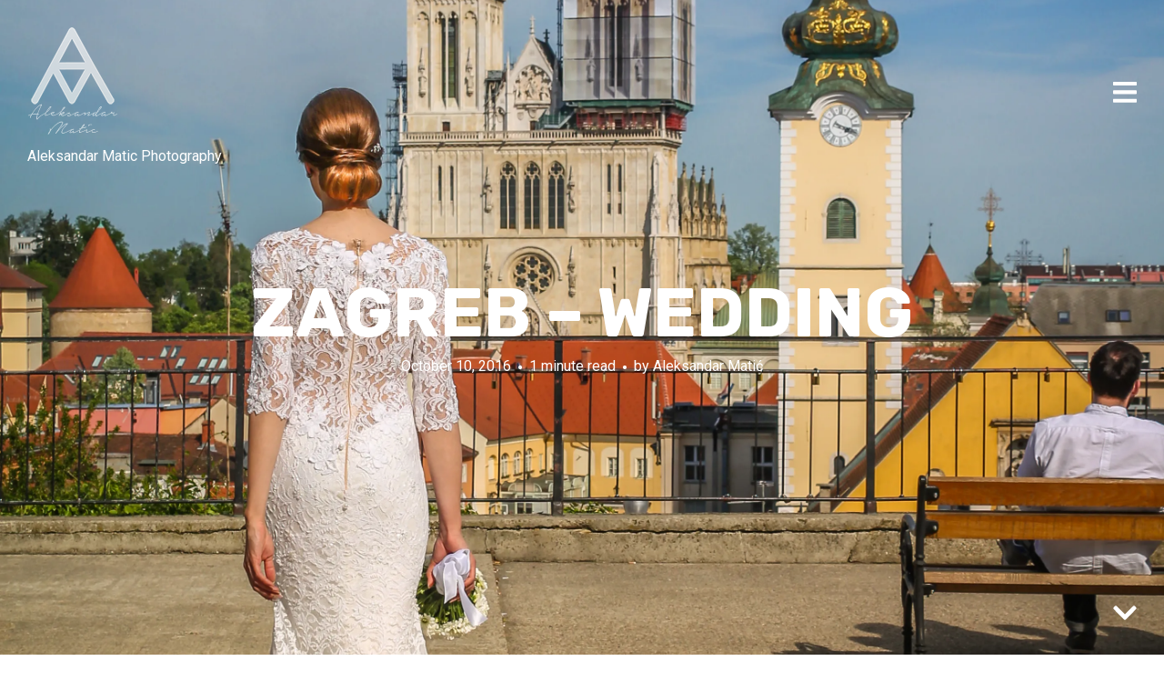

--- FILE ---
content_type: text/html; charset=UTF-8
request_url: http://throughmyeyes.rs/386-2/
body_size: 33932
content:
<!DOCTYPE html>
<html lang="en-US">
<head>
<meta charset="UTF-8">
<meta name="viewport" content="width=device-width, initial-scale=1, minimal-ui">
<title>Zagreb &#8211; wedding | Through My Eyes by Aleksandar Matic</title>
<link rel="profile" href="http://gmpg.org/xfn/11">
<link rel="pingback" href="http://throughmyeyes.rs/xmlrpc.php">

<style>
#wpadminbar #wp-admin-bar-wccp_free_top_button .ab-icon:before {
	content: "\f160";
	color: #02CA02;
	top: 3px;
}
#wpadminbar #wp-admin-bar-wccp_free_top_button .ab-icon {
	transform: rotate(45deg);
}
</style>
	<link rel="dns-prefetch" href="//fonts.googleapis.com">
	<link rel='dns-prefetch' href='//fonts.googleapis.com' />
<link rel='dns-prefetch' href='//s.w.org' />
<link rel='dns-prefetch' href='//v0.wordpress.com' />
<link rel='dns-prefetch' href='//i0.wp.com' />
<link rel='dns-prefetch' href='//i1.wp.com' />
<link rel='dns-prefetch' href='//i2.wp.com' />
<link rel="alternate" type="application/rss+xml" title="Through My Eyes by Aleksandar Matic &raquo; Feed" href="http://throughmyeyes.rs/feed/" />
<link rel="alternate" type="application/rss+xml" title="Through My Eyes by Aleksandar Matic &raquo; Comments Feed" href="http://throughmyeyes.rs/comments/feed/" />
<link rel="alternate" type="application/rss+xml" title="Through My Eyes by Aleksandar Matic &raquo; Zagreb &#8211; wedding Comments Feed" href="http://throughmyeyes.rs/386-2/feed/" />
		<script type="text/javascript">
			window._wpemojiSettings = {"baseUrl":"https:\/\/s.w.org\/images\/core\/emoji\/13.0.0\/72x72\/","ext":".png","svgUrl":"https:\/\/s.w.org\/images\/core\/emoji\/13.0.0\/svg\/","svgExt":".svg","source":{"concatemoji":"http:\/\/throughmyeyes.rs\/wp-includes\/js\/wp-emoji-release.min.js?ver=5.5.17"}};
			!function(e,a,t){var n,r,o,i=a.createElement("canvas"),p=i.getContext&&i.getContext("2d");function s(e,t){var a=String.fromCharCode;p.clearRect(0,0,i.width,i.height),p.fillText(a.apply(this,e),0,0);e=i.toDataURL();return p.clearRect(0,0,i.width,i.height),p.fillText(a.apply(this,t),0,0),e===i.toDataURL()}function c(e){var t=a.createElement("script");t.src=e,t.defer=t.type="text/javascript",a.getElementsByTagName("head")[0].appendChild(t)}for(o=Array("flag","emoji"),t.supports={everything:!0,everythingExceptFlag:!0},r=0;r<o.length;r++)t.supports[o[r]]=function(e){if(!p||!p.fillText)return!1;switch(p.textBaseline="top",p.font="600 32px Arial",e){case"flag":return s([127987,65039,8205,9895,65039],[127987,65039,8203,9895,65039])?!1:!s([55356,56826,55356,56819],[55356,56826,8203,55356,56819])&&!s([55356,57332,56128,56423,56128,56418,56128,56421,56128,56430,56128,56423,56128,56447],[55356,57332,8203,56128,56423,8203,56128,56418,8203,56128,56421,8203,56128,56430,8203,56128,56423,8203,56128,56447]);case"emoji":return!s([55357,56424,8205,55356,57212],[55357,56424,8203,55356,57212])}return!1}(o[r]),t.supports.everything=t.supports.everything&&t.supports[o[r]],"flag"!==o[r]&&(t.supports.everythingExceptFlag=t.supports.everythingExceptFlag&&t.supports[o[r]]);t.supports.everythingExceptFlag=t.supports.everythingExceptFlag&&!t.supports.flag,t.DOMReady=!1,t.readyCallback=function(){t.DOMReady=!0},t.supports.everything||(n=function(){t.readyCallback()},a.addEventListener?(a.addEventListener("DOMContentLoaded",n,!1),e.addEventListener("load",n,!1)):(e.attachEvent("onload",n),a.attachEvent("onreadystatechange",function(){"complete"===a.readyState&&t.readyCallback()})),(n=t.source||{}).concatemoji?c(n.concatemoji):n.wpemoji&&n.twemoji&&(c(n.twemoji),c(n.wpemoji)))}(window,document,window._wpemojiSettings);
		</script>
		<style type="text/css">
img.wp-smiley,
img.emoji {
	display: inline !important;
	border: none !important;
	box-shadow: none !important;
	height: 1em !important;
	width: 1em !important;
	margin: 0 .07em !important;
	vertical-align: -0.1em !important;
	background: none !important;
	padding: 0 !important;
}
</style>
	<link rel='stylesheet' id='font-awesome-css'  href='http://throughmyeyes.rs/wp-content/plugins/stagtools/assets/css/fontawesome-all.min.css?ver=5.15.3' type='text/css' media='all' />
<link rel='stylesheet' id='stag-shortcode-styles-css'  href='http://throughmyeyes.rs/wp-content/plugins/stagtools/assets/css/stag-shortcodes.css?ver=2.3.8' type='text/css' media='all' />
<link rel='stylesheet' id='wp-block-library-css'  href='http://throughmyeyes.rs/wp-includes/css/dist/block-library/style.min.css?ver=5.5.17' type='text/css' media='all' />
<style id='wp-block-library-inline-css' type='text/css'>
.has-text-align-justify{text-align:justify;}
</style>
<link rel='stylesheet' id='stag-google-fonts-css'  href='//fonts.googleapis.com/css?family=Roboto%3Aregular%2Citalic%2C700%7CRubik%3Aregular%2Citalic%2C700&#038;subset=latin%2Clatin&#038;ver=2.0.3' type='text/css' media='all' />
<link rel='stylesheet' id='stag-style-css'  href='http://throughmyeyes.rs/wp-content/themes/ink/style.css?ver=2.0.3' type='text/css' media='all' />
<!-- Inline jetpack_facebook_likebox -->
<style id='jetpack_facebook_likebox-inline-css' type='text/css'>
.widget_facebook_likebox {
	overflow: hidden;
}

</style>
<link rel='stylesheet' id='jetpack_css-css'  href='http://throughmyeyes.rs/wp-content/plugins/jetpack/css/jetpack.css?ver=9.1.3' type='text/css' media='all' />
<script type='text/javascript' src='http://throughmyeyes.rs/wp-includes/js/jquery/jquery.js?ver=1.12.4-wp' id='jquery-core-js'></script>
<script type='text/javascript' src='http://throughmyeyes.rs/wp-content/themes/ink/assets/js/lib/spin/spin.min.js?ver=1.3' id='spin-js'></script>
<script type='text/javascript' src='http://throughmyeyes.rs/wp-content/themes/ink/assets/js/lib/spin/jquery.spin.min.js?ver=1.3' id='jquery.spin-js'></script>
<link rel="https://api.w.org/" href="http://throughmyeyes.rs/wp-json/" /><link rel="alternate" type="application/json" href="http://throughmyeyes.rs/wp-json/wp/v2/posts/386" /><link rel="EditURI" type="application/rsd+xml" title="RSD" href="http://throughmyeyes.rs/xmlrpc.php?rsd" />
<link rel="wlwmanifest" type="application/wlwmanifest+xml" href="http://throughmyeyes.rs/wp-includes/wlwmanifest.xml" /> 
<link rel='prev' title='Dome &#038; Birds' href='http://throughmyeyes.rs/dome-birds/' />
<link rel='next' title='Skadarlija, Šešir moj!' href='http://throughmyeyes.rs/skadarlija-sesir-moj/' />
<meta name="generator" content="WordPress 5.5.17" />
<link rel="canonical" href="http://throughmyeyes.rs/386-2/" />
<link rel='shortlink' href='https://wp.me/p7TpBQ-6e' />
<link rel="alternate" type="application/json+oembed" href="http://throughmyeyes.rs/wp-json/oembed/1.0/embed?url=http%3A%2F%2Fthroughmyeyes.rs%2F386-2%2F" />
<link rel="alternate" type="text/xml+oembed" href="http://throughmyeyes.rs/wp-json/oembed/1.0/embed?url=http%3A%2F%2Fthroughmyeyes.rs%2F386-2%2F&#038;format=xml" />
<script id="wpcp_disable_selection" type="text/javascript">
var image_save_msg='You are not allowed to save images!';
	var no_menu_msg='Context Menu disabled!';
	var smessage = "Content is protected !!";

function disableEnterKey(e)
{
	var elemtype = e.target.tagName;
	
	elemtype = elemtype.toUpperCase();
	
	if (elemtype == "TEXT" || elemtype == "TEXTAREA" || elemtype == "INPUT" || elemtype == "PASSWORD" || elemtype == "SELECT" || elemtype == "OPTION" || elemtype == "EMBED")
	{
		elemtype = 'TEXT';
	}
	
	if (e.ctrlKey){
     var key;
     if(window.event)
          key = window.event.keyCode;     //IE
     else
          key = e.which;     //firefox (97)
    //if (key != 17) alert(key);
     if (elemtype!= 'TEXT' && (key == 97 || key == 65 || key == 67 || key == 99 || key == 88 || key == 120 || key == 26 || key == 85  || key == 86 || key == 83 || key == 43 || key == 73))
     {
		if(wccp_free_iscontenteditable(e)) return true;
		show_wpcp_message('You are not allowed to copy content or view source');
		return false;
     }else
     	return true;
     }
}


/*For contenteditable tags*/
function wccp_free_iscontenteditable(e)
{
	var e = e || window.event; // also there is no e.target property in IE. instead IE uses window.event.srcElement
  	
	var target = e.target || e.srcElement;

	var elemtype = e.target.nodeName;
	
	elemtype = elemtype.toUpperCase();
	
	var iscontenteditable = "false";
		
	if(typeof target.getAttribute!="undefined" ) iscontenteditable = target.getAttribute("contenteditable"); // Return true or false as string
	
	var iscontenteditable2 = false;
	
	if(typeof target.isContentEditable!="undefined" ) iscontenteditable2 = target.isContentEditable; // Return true or false as boolean

	if(target.parentElement.isContentEditable) iscontenteditable2 = true;
	
	if (iscontenteditable == "true" || iscontenteditable2 == true)
	{
		if(typeof target.style!="undefined" ) target.style.cursor = "text";
		
		return true;
	}
}

////////////////////////////////////
function disable_copy(e)
{	
	var e = e || window.event; // also there is no e.target property in IE. instead IE uses window.event.srcElement
	
	var elemtype = e.target.tagName;
	
	elemtype = elemtype.toUpperCase();
	
	if (elemtype == "TEXT" || elemtype == "TEXTAREA" || elemtype == "INPUT" || elemtype == "PASSWORD" || elemtype == "SELECT" || elemtype == "OPTION" || elemtype == "EMBED")
	{
		elemtype = 'TEXT';
	}
	
	if(wccp_free_iscontenteditable(e)) return true;
	
	var isSafari = /Safari/.test(navigator.userAgent) && /Apple Computer/.test(navigator.vendor);
	
	var checker_IMG = '';
	if (elemtype == "IMG" && checker_IMG == 'checked' && e.detail >= 2) {show_wpcp_message(alertMsg_IMG);return false;}
	if (elemtype != "TEXT")
	{
		if (smessage !== "" && e.detail == 2)
			show_wpcp_message(smessage);
		
		if (isSafari)
			return true;
		else
			return false;
	}	
}

//////////////////////////////////////////
function disable_copy_ie()
{
	var e = e || window.event;
	var elemtype = window.event.srcElement.nodeName;
	elemtype = elemtype.toUpperCase();
	if(wccp_free_iscontenteditable(e)) return true;
	if (elemtype == "IMG") {show_wpcp_message(alertMsg_IMG);return false;}
	if (elemtype != "TEXT" && elemtype != "TEXTAREA" && elemtype != "INPUT" && elemtype != "PASSWORD" && elemtype != "SELECT" && elemtype != "OPTION" && elemtype != "EMBED")
	{
		return false;
	}
}	
function reEnable()
{
	return true;
}
document.onkeydown = disableEnterKey;
document.onselectstart = disable_copy_ie;
if(navigator.userAgent.indexOf('MSIE')==-1)
{
	document.onmousedown = disable_copy;
	document.onclick = reEnable;
}
function disableSelection(target)
{
    //For IE This code will work
    if (typeof target.onselectstart!="undefined")
    target.onselectstart = disable_copy_ie;
    
    //For Firefox This code will work
    else if (typeof target.style.MozUserSelect!="undefined")
    {target.style.MozUserSelect="none";}
    
    //All other  (ie: Opera) This code will work
    else
    target.onmousedown=function(){return false}
    target.style.cursor = "default";
}
//Calling the JS function directly just after body load
window.onload = function(){disableSelection(document.body);};

//////////////////special for safari Start////////////////
var onlongtouch;
var timer;
var touchduration = 1000; //length of time we want the user to touch before we do something

var elemtype = "";
function touchstart(e) {
	var e = e || window.event;
  // also there is no e.target property in IE.
  // instead IE uses window.event.srcElement
  	var target = e.target || e.srcElement;
	
	elemtype = window.event.srcElement.nodeName;
	
	elemtype = elemtype.toUpperCase();
	
	if(!wccp_pro_is_passive()) e.preventDefault();
	if (!timer) {
		timer = setTimeout(onlongtouch, touchduration);
	}
}

function touchend() {
    //stops short touches from firing the event
    if (timer) {
        clearTimeout(timer);
        timer = null;
    }
	onlongtouch();
}

onlongtouch = function(e) { //this will clear the current selection if anything selected
	
	if (elemtype != "TEXT" && elemtype != "TEXTAREA" && elemtype != "INPUT" && elemtype != "PASSWORD" && elemtype != "SELECT" && elemtype != "EMBED" && elemtype != "OPTION")	
	{
		if (window.getSelection) {
			if (window.getSelection().empty) {  // Chrome
			window.getSelection().empty();
			} else if (window.getSelection().removeAllRanges) {  // Firefox
			window.getSelection().removeAllRanges();
			}
		} else if (document.selection) {  // IE?
			document.selection.empty();
		}
		return false;
	}
};

document.addEventListener("DOMContentLoaded", function(event) { 
    window.addEventListener("touchstart", touchstart, false);
    window.addEventListener("touchend", touchend, false);
});

function wccp_pro_is_passive() {

  var cold = false,
  hike = function() {};

  try {
	  const object1 = {};
  var aid = Object.defineProperty(object1, 'passive', {
  get() {cold = true}
  });
  window.addEventListener('test', hike, aid);
  window.removeEventListener('test', hike, aid);
  } catch (e) {}

  return cold;
}
/*special for safari End*/
</script>
<script id="wpcp_disable_Right_Click" type="text/javascript">
document.ondragstart = function() { return false;}
	function nocontext(e) {
	   return false;
	}
	document.oncontextmenu = nocontext;
</script>
<style type='text/css'>img#wpstats{display:none}</style><meta name="generator" content="Ink 2.0.3">
<meta name="generator" content="StagCustomizer 1.0">
	<style id="stag-custom-css" type="text/css">
		body,
		.site,
		hr:not(.stag-divider)::before,
		.stag-divider--plain::before {
			background-color: #ffffff;
		}
		body, .entry-subtitle {
			font-family: "Roboto";
		}
		a,
		.archive-header__title span,
		.footer-menu a:hover {
			color: #f0ad2c;
		}
		h1, h2, h3, h4, h5, h6, .button, .stag-button, input[type="submit"], input[type="reset"], .button-secondary, legend, .rcp_subscription_level_name, .post-navigation {
			font-family: "Rubik";
		}
		.post-grid {
			border-color: #ffffff;
		}
					</style>
	<link rel='shortcut icon' href='http://throughmyeyes.rs/wp-content/uploads/2016/09/logo-Aca-Ig-150.png' />			
			<style type="text/css" media="all">
				.custom-logo {
					background: url("http://throughmyeyes.rs/wp-content/uploads/2016/09/logo-Aca-Ig-Bela-potpis-2.png") no-repeat;
					width: 100px;
					height: 120px;
					background-size: contain;
				}
				@media
				(-webkit-min-device-pixel-ratio: 1.3),
				(-o-min-device-pixel-ratio: 2.6/2),
				(min--moz-device-pixel-ratio: 1.3),
				(min-device-pixel-ratio: 1.3),
				(min-resolution: 1.3dppx) {
					.custom-logo {
						background: url("http://throughmyeyes.rs/wp-content/uploads/2016/09/logo-Aca-Ig-Bela-potpis-2.png") no-repeat;
						background-size: 100px 120px;
					}
				}
			</style>
		
<!-- Jetpack Open Graph Tags -->
<meta property="og:type" content="article" />
<meta property="og:title" content="Zagreb &#8211; wedding" />
<meta property="og:url" content="http://throughmyeyes.rs/386-2/" />
<meta property="og:description" content="Visit the post for more." />
<meta property="article:published_time" content="2016-10-10T19:04:36+00:00" />
<meta property="article:modified_time" content="2016-10-10T19:15:19+00:00" />
<meta property="og:site_name" content="Through My Eyes by Aleksandar Matic" />
<meta property="og:image" content="https://i2.wp.com/throughmyeyes.rs/wp-content/uploads/2016/10/IMG_9853-3.jpg?fit=786%2C1200" />
<meta property="og:image:width" content="786" />
<meta property="og:image:height" content="1200" />
<meta property="og:locale" content="en_US" />
<meta name="twitter:text:title" content="Zagreb &#8211; wedding" />
<meta name="twitter:image" content="https://i2.wp.com/throughmyeyes.rs/wp-content/uploads/2016/10/IMG_9853-3.jpg?fit=786%2C1200&#038;w=640" />
<meta name="twitter:card" content="summary_large_image" />
<meta name="twitter:description" content="Visit the post for more." />

<!-- End Jetpack Open Graph Tags -->
<link rel="icon" href="https://i1.wp.com/throughmyeyes.rs/wp-content/uploads/2016/09/cropped-logo-Aca-Ig-Bela-potpis-2.png?fit=32%2C32" sizes="32x32" />
<link rel="icon" href="https://i1.wp.com/throughmyeyes.rs/wp-content/uploads/2016/09/cropped-logo-Aca-Ig-Bela-potpis-2.png?fit=192%2C192" sizes="192x192" />
<link rel="apple-touch-icon" href="https://i1.wp.com/throughmyeyes.rs/wp-content/uploads/2016/09/cropped-logo-Aca-Ig-Bela-potpis-2.png?fit=180%2C180" />
<meta name="msapplication-TileImage" content="https://i1.wp.com/throughmyeyes.rs/wp-content/uploads/2016/09/cropped-logo-Aca-Ig-Bela-potpis-2.png?fit=270%2C270" />
</head>
<body class="post-template-default single single-post postid-386 single-format-standard unselectable chrome header-over sidebar-navigation hover-overlay stagtools" data-layout="">

<nav class="site-nav" role="complementary">
	<div class="site-nav--scrollable-container">
		<i class="fa fa-times close-nav"></i>

				<nav id="site-navigation" class="navigation main-navigation site-nav__section" role="navigation">
			<h4 class="widgettitle">Menu</h4>
			<ul id="menu-glavni-meni" class="primary-menu"><li id="menu-item-26" class="menu-item menu-item-type-custom menu-item-object-custom menu-item-home menu-item-26"><a href="http://throughmyeyes.rs/">Home</a></li>
<li id="menu-item-48" class="menu-item menu-item-type-post_type menu-item-object-page menu-item-48"><a href="http://throughmyeyes.rs/about-me/">About me</a></li>
<li id="menu-item-40" class="menu-item menu-item-type-post_type menu-item-object-page menu-item-40"><a href="http://throughmyeyes.rs/press/">Press</a></li>
<li id="menu-item-44" class="menu-item menu-item-type-post_type menu-item-object-page menu-item-44"><a href="http://throughmyeyes.rs/contact/">Contact</a></li>
<li id="menu-item-27" class="menu-item menu-item-type-custom menu-item-object-custom menu-item-has-children menu-item-27"><a href="#">Portfolio</a>
<ul class="sub-menu">
	<li id="menu-item-28" class="menu-item menu-item-type-taxonomy menu-item-object-category menu-item-28"><a href="http://throughmyeyes.rs/usluge/prodaja-slika/">Framed Pictures</a></li>
	<li id="menu-item-1466" class="menu-item menu-item-type-taxonomy menu-item-object-category menu-item-1466"><a href="http://throughmyeyes.rs/usluge/baby/">Prewedding</a></li>
	<li id="menu-item-32" class="menu-item menu-item-type-taxonomy menu-item-object-category menu-item-32"><a href="http://throughmyeyes.rs/usluge/enterijer/">Interior</a></li>
	<li id="menu-item-832" class="menu-item menu-item-type-taxonomy menu-item-object-category menu-item-832"><a href="http://throughmyeyes.rs/usluge/food/">Food</a></li>
	<li id="menu-item-29" class="menu-item menu-item-type-taxonomy menu-item-object-category menu-item-29"><a href="http://throughmyeyes.rs/usluge/proizvodi/">Products</a></li>
	<li id="menu-item-765" class="menu-item menu-item-type-taxonomy menu-item-object-category menu-item-765"><a href="http://throughmyeyes.rs/usluge/campaign/">Campaign</a></li>
	<li id="menu-item-3571" class="menu-item menu-item-type-post_type menu-item-object-page menu-item-3571"><a href="http://throughmyeyes.rs/video/">Video</a></li>
</ul>
</li>
<li id="menu-item-69" class="menu-item menu-item-type-post_type menu-item-object-page menu-item-has-children menu-item-69"><a href="http://throughmyeyes.rs/gallery/">Gallery</a>
<ul class="sub-menu">
	<li id="menu-item-99" class="menu-item menu-item-type-post_type menu-item-object-page menu-item-99"><a href="http://throughmyeyes.rs/gallery/belgrade-by-day/">Belgrade by day</a></li>
	<li id="menu-item-113" class="menu-item menu-item-type-post_type menu-item-object-page menu-item-113"><a href="http://throughmyeyes.rs/belgrade-by-sunset/">Belgrade by sunset</a></li>
	<li id="menu-item-112" class="menu-item menu-item-type-post_type menu-item-object-page menu-item-112"><a href="http://throughmyeyes.rs/belgrade-by-night/">Belgrade by night</a></li>
	<li id="menu-item-149" class="menu-item menu-item-type-post_type menu-item-object-page menu-item-has-children menu-item-149"><a href="http://throughmyeyes.rs/travel/">Travel</a>
	<ul class="sub-menu">
		<li id="menu-item-147" class="menu-item menu-item-type-post_type menu-item-object-page menu-item-147"><a href="http://throughmyeyes.rs/cities/">Cities</a></li>
		<li id="menu-item-4740" class="menu-item menu-item-type-post_type menu-item-object-page menu-item-4740"><a href="http://throughmyeyes.rs/dron/">Drone</a></li>
		<li id="menu-item-148" class="menu-item menu-item-type-post_type menu-item-object-page menu-item-148"><a href="http://throughmyeyes.rs/nature/">Nature</a></li>
		<li id="menu-item-146" class="menu-item menu-item-type-post_type menu-item-object-page menu-item-146"><a href="http://throughmyeyes.rs/sunset/">Sunset</a></li>
		<li id="menu-item-145" class="menu-item menu-item-type-post_type menu-item-object-page menu-item-145"><a href="http://throughmyeyes.rs/beautiful-places/">Beautiful Places</a></li>
	</ul>
</li>
	<li id="menu-item-165" class="menu-item menu-item-type-post_type menu-item-object-page menu-item-165"><a href="http://throughmyeyes.rs/people/">Portraits</a></li>
	<li id="menu-item-238" class="menu-item menu-item-type-post_type menu-item-object-page menu-item-238"><a href="http://throughmyeyes.rs/animals/">Animals</a></li>
	<li id="menu-item-31" class="menu-item menu-item-type-taxonomy menu-item-object-category menu-item-31"><a href="http://throughmyeyes.rs/usluge/lifestyle/">Lifestyle, Blog, Social Networks</a></li>
	<li id="menu-item-30" class="menu-item menu-item-type-taxonomy menu-item-object-category current-post-ancestor current-menu-parent current-post-parent menu-item-30"><a href="http://throughmyeyes.rs/usluge/desavanja/">Happenings</a></li>
</ul>
</li>
</ul>		</nav><!-- #site-navigation -->
		
			</div>
</nav>
<div class="site-nav-overlay"></div>

<div id="page" class="hfeed site">

	<div id="content" class="site-content">

		<header id="masthead" class="site-header">

			<div class="site-branding">
									<a class="custom-logo" title="Home" href="http://throughmyeyes.rs/"></a>
				
				<p class="site-description">Aleksandar Matic Photography</p>
			</div>

						
			<a href="#" id="site-navigation-toggle" class="site-navigation-toggle"><i class="fa fa-navicon"></i></a>

			

		</header><!-- #masthead -->

		
	
	<style type="text/css" scoped>
				.article-cover--386 { background-color: #000000; }
		
		.background-video { opacity: 1; }

				.article-cover__background { background-image: url(https://i2.wp.com/throughmyeyes.rs/wp-content/uploads/2016/10/IMG_9853-3.jpg?fit=2780%2C4243); opacity: 1; }
		
			</style>

	
<div class="article-cover article-cover--386">
	<div class="article-cover__background stag-image--none"></div>

	
	<div class="article-cover__inner">
		<div class="article-cover__content">
			<h1 class="entry-title">
				Zagreb &#8211; wedding
							</h1>

			<footer class="entry-meta">
				<span class="posted-on"><a href="http://throughmyeyes.rs/386-2/" title="7:04 pm" rel="bookmark"><time class="entry-date published" datetime="2016-10-10T19:04:36+00:00">October 10, 2016</time><time class="updated" datetime="2016-10-10T19:15:19+00:00">October 10, 2016</time></a></span><span class="reading-time">1 minute read</span><span class="byline">by <span class="author vcard"><a class="url fn n" href="http://throughmyeyes.rs/author/aleksandar/">Aleksandar Matić</a></span></span>							</footer>

					</div>
	</div>

	
	<span id="scroll-to-content" class="article-cover__arrow">
		<i class="fa fa-chevron-down"></i>
	</span>

</div>

	<main id="main" class="site-main">

		
		
<article id="post-386" class="post-386 post type-post status-publish format-standard has-post-thumbnail hentry category-desavanja">

	<div class="entry-content">
		<p><img loading="lazy" class="alignnone size-full wp-image-387" src="https://i2.wp.com/throughmyeyes.rs/wp-content/uploads/2016/10/IMG_9853-3.jpg?resize=975%2C1488" alt="Zagreb - wedding" width="975" height="1488" srcset="https://i2.wp.com/throughmyeyes.rs/wp-content/uploads/2016/10/IMG_9853-3.jpg?w=2780 2780w, https://i2.wp.com/throughmyeyes.rs/wp-content/uploads/2016/10/IMG_9853-3.jpg?resize=197%2C300 197w, https://i2.wp.com/throughmyeyes.rs/wp-content/uploads/2016/10/IMG_9853-3.jpg?resize=768%2C1172 768w, https://i2.wp.com/throughmyeyes.rs/wp-content/uploads/2016/10/IMG_9853-3.jpg?resize=671%2C1024 671w, https://i2.wp.com/throughmyeyes.rs/wp-content/uploads/2016/10/IMG_9853-3.jpg?w=1950 1950w" sizes="(max-width: 975px) 100vw, 975px" data-recalc-dims="1" /></p>
	</div><!-- .entry-content -->

		<nav class="navigation post-navigation" role="navigation">
		<h1 class="screen-reader-text">Post navigation</h1>
		<div class="nav-links">
			<div class="nav-previous nav-link"><a href="http://throughmyeyes.rs/dome-birds/" rel="prev"><span class="meta-nav"><i class="fa fa-chevron-left"></i> Previous Post</span></a></div><div class="nav-next nav-link"><a href="http://throughmyeyes.rs/skadarlija-sesir-moj/" rel="next"><span class="meta-nav">Next Post <i class="fa fa-chevron-right"></i></span></a></div>		</div><!-- .nav-links -->
	</nav><!-- .navigation -->
	
		<footer class="entry-footer">
		<div class="grid">

			<div class="unit one-of-two">
				Category: <a href="http://throughmyeyes.rs/usluge/desavanja/" rel="category tag">Dešavanja</a>
							</div>

						<div class="unit one-of-two">
				
<div class="post-share-buttons">
	<h5>Share on</h5>

		<a target="_blank" class="button" href="http://www.twitter.com?status=Zagreb+%26%238211%3B+wedding+on+Through+My+Eyes+by+Aleksandar+Matic+http%3A%2F%2Fthroughmyeyes.rs%2F386-2%2F">Twitter</a>
	<a target="_blank" class="button" href="http://www.facebook.com/sharer.php?u=http%3A%2F%2Fthroughmyeyes.rs%2F386-2%2F">Facebook</a>
	</div>
			</div>
					</div>
	</footer><!-- .entry-meta -->
	
</article><!-- #post-## -->

<div id="comments" class="comments-area">

	
	
		<div id="respond" class="comment-respond">
		<h3 id="reply-title" class="comment-reply-title">Submit a comment <small><a rel="nofollow" id="cancel-comment-reply-link" href="/386-2/#respond" style="display:none;">Cancel reply</a></small></h3><p class="must-log-in">You must be <a href="http://throughmyeyes.rs/wp-login.php?redirect_to=http%3A%2F%2Fthroughmyeyes.rs%2F386-2%2F">logged in</a> to post a comment.</p>	</div><!-- #respond -->
	
</div><!-- #comments -->

	
	</main><!-- #main -->

		<footer id="colophon" class="site-footer" role="contentinfo">
						<div class="footer-widget-container columns-2">
				<div class="inside">
					<div class="footer-widgets grid">
						<section id="footer-1" class="widget-area unit sidebar-footer-1 one-of-two active" role="complementary">
	</section>
<section id="footer-2" class="widget-area unit sidebar-footer-2 one-of-two active" role="complementary">
	<aside id="facebook-likebox-2" class="widget widget_facebook_likebox"><h3 class="widgettitle"><a href="https://www.facebook.com/throughmyeyes.rs/">Facebook</a></h3>		<div id="fb-root"></div>
		<div class="fb-page" data-href="https://www.facebook.com/throughmyeyes.rs/" data-width="370"  data-height="315" data-hide-cover="false" data-show-facepile="true" data-tabs="timeline" data-hide-cta="false" data-small-header="false">
		<div class="fb-xfbml-parse-ignore"><blockquote cite="https://www.facebook.com/throughmyeyes.rs/"><a href="https://www.facebook.com/throughmyeyes.rs/">Facebook</a></blockquote></div>
		</div>
		</aside></section>
					</div>
				</div>
			</div>
			
									<div class="copyright">
				<div class="inside">

					<div class="grid">
						<div class="unit one-of-two site-info">
							Copyright © 2016 — Made with ♥ in <a href="https://www.instagram.com/ig_belgrade/?hl=en">Belgrade</a>						</div><!-- .site-info -->

												<div class="unit one-of-two">
							<ul id="menu-footer" class="footer-menu"><li id="menu-item-49" class="menu-item menu-item-type-post_type menu-item-object-page menu-item-49"><span class="divider">/</span><a href="http://throughmyeyes.rs/about-me/">About me</a></li>
<li id="menu-item-50" class="menu-item menu-item-type-post_type menu-item-object-page menu-item-50"><span class="divider">/</span><a href="http://throughmyeyes.rs/contact/">Contact</a></li>
<li id="menu-item-51" class="menu-item menu-item-type-post_type menu-item-object-page menu-item-51"><span class="divider">/</span><a href="http://throughmyeyes.rs/press/">Press</a></li>
<li id="menu-item-68" class="menu-item menu-item-type-post_type menu-item-object-page menu-item-has-children menu-item-68"><span class="divider">/</span><a href="http://throughmyeyes.rs/gallery/">Gallery</a>
<ul class="sub-menu">
	<li id="menu-item-111" class="menu-item menu-item-type-post_type menu-item-object-page menu-item-111"><span class="divider">/</span><a href="http://throughmyeyes.rs/belgrade-by-sunset/">Belgrade by sunset</a></li>
	<li id="menu-item-110" class="menu-item menu-item-type-post_type menu-item-object-page menu-item-110"><span class="divider">/</span><a href="http://throughmyeyes.rs/belgrade-by-night/">Belgrade by night</a></li>
</ul>
</li>
</ul>						</div>
											</div>

				</div>
			</div><!-- .copyright -->
					</footer><!-- #colophon -->

	</div><!-- #content -->

</div><!-- #page -->

	<div id="wpcp-error-message" class="msgmsg-box-wpcp hideme"><span>error: </span>Content is protected !!</div>
	<script>
	var timeout_result;
	function show_wpcp_message(smessage)
	{
		if (smessage !== "")
			{
			var smessage_text = '<span>Alert: </span>'+smessage;
			document.getElementById("wpcp-error-message").innerHTML = smessage_text;
			document.getElementById("wpcp-error-message").className = "msgmsg-box-wpcp warning-wpcp showme";
			clearTimeout(timeout_result);
			timeout_result = setTimeout(hide_message, 3000);
			}
	}
	function hide_message()
	{
		document.getElementById("wpcp-error-message").className = "msgmsg-box-wpcp warning-wpcp hideme";
	}
	</script>
		<style>
	@media print {
	body * {display: none !important;}
		body:after {
		content: "You are not allowed to print preview this page, Thank you"; }
	}
	</style>
		<style type="text/css">
	#wpcp-error-message {
	    direction: ltr;
	    text-align: center;
	    transition: opacity 900ms ease 0s;
	    z-index: 99999999;
	}
	.hideme {
    	opacity:0;
    	visibility: hidden;
	}
	.showme {
    	opacity:1;
    	visibility: visible;
	}
	.msgmsg-box-wpcp {
		border:1px solid #f5aca6;
		border-radius: 10px;
		color: #555;
		font-family: Tahoma;
		font-size: 11px;
		margin: 10px;
		padding: 10px 36px;
		position: fixed;
		width: 255px;
		top: 50%;
  		left: 50%;
  		margin-top: -10px;
  		margin-left: -130px;
  		-webkit-box-shadow: 0px 0px 34px 2px rgba(242,191,191,1);
		-moz-box-shadow: 0px 0px 34px 2px rgba(242,191,191,1);
		box-shadow: 0px 0px 34px 2px rgba(242,191,191,1);
	}
	.msgmsg-box-wpcp span {
		font-weight:bold;
		text-transform:uppercase;
	}
		.warning-wpcp {
		background:#ffecec url('http://throughmyeyes.rs/wp-content/plugins/wp-content-copy-protector/images/warning.png') no-repeat 10px 50%;
	}
    </style>
	<script type="text/javascript"><script>
  (function(i,s,o,g,r,a,m){i['GoogleAnalyticsObject']=r;i[r]=i[r]||function(){
  (i[r].q=i[r].q||[]).push(arguments)},i[r].l=1*new Date();a=s.createElement(o),
  m=s.getElementsByTagName(o)[0];a.async=1;a.src=g;m.parentNode.insertBefore(a,m)
  })(window,document,'script','https://www.google-analytics.com/analytics.js','ga');

  ga('create', 'UA-87838724-1', 'auto');
  ga('send', 'pageview');

</script></script>
	<script type='text/javascript' defer src='http://throughmyeyes.rs/wp-content/plugins/stagtools/assets/js/fontawesome-all.min.js?ver=5.15.3' id='font-awesome-v5-svg-js'></script>
<script type='text/javascript' defer src='http://throughmyeyes.rs/wp-content/plugins/stagtools/assets/js/fa-v4-shims.min.js?ver=5.15.3' id='font-awesome-v4-shim-js'></script>
<script type='text/javascript' src='http://throughmyeyes.rs/wp-content/plugins/jetpack/_inc/build/photon/photon.min.js?ver=20191001' id='jetpack-photon-js'></script>
<script type='text/javascript' id='stag-custom-js-extra'>
/* <![CDATA[ */
var StagFitvidsCustomSelectors = {"customSelector":"iframe[src*='www.viddler.com'],iframe[src*='money.cnn.com'],iframe[src*='www.educreations.com'],iframe[src*='\/\/blip.tv'],iframe[src*='\/\/embed.ted.com'],iframe[src*='\/\/www.hulu.com']"};
var postSettings = {"ajaxurl":"http:\/\/throughmyeyes.rs\/wp-admin\/admin-ajax.php","nonce":"3b75790e52","category":"","search":""};
/* ]]> */
</script>
<script type='text/javascript' src='http://throughmyeyes.rs/wp-content/themes/ink/assets/js/jquery.custom.min.js?ver=2.0.3' id='stag-custom-js'></script>
<script type='text/javascript' src='http://throughmyeyes.rs/wp-content/themes/ink/assets/js/plugins.js?ver=2.0.3' id='stag-plugins-js'></script>
<script type='text/javascript' src='http://throughmyeyes.rs/wp-content/themes/ink/assets/js/lib/fitvids/jquery.fitvids.min.js?ver=1.1.1' id='fitvids-js'></script>
<script type='text/javascript' src='http://throughmyeyes.rs/wp-includes/js/comment-reply.min.js?ver=5.5.17' id='comment-reply-js'></script>
<script type='text/javascript' id='jetpack-facebook-embed-js-extra'>
/* <![CDATA[ */
var jpfbembed = {"appid":"249643311490","locale":"en_US"};
/* ]]> */
</script>
<script type='text/javascript' src='http://throughmyeyes.rs/wp-content/plugins/jetpack/_inc/build/facebook-embed.min.js' id='jetpack-facebook-embed-js'></script>
<script type='text/javascript' src='http://throughmyeyes.rs/wp-includes/js/wp-embed.min.js?ver=5.5.17' id='wp-embed-js'></script>
<script type='text/javascript' src='https://stats.wp.com/e-202605.js' async='async' defer='defer'></script>
<script type='text/javascript'>
	_stq = window._stq || [];
	_stq.push([ 'view', {v:'ext',j:'1:9.1.3',blog:'116640838',post:'386',tz:'0',srv:'throughmyeyes.rs'} ]);
	_stq.push([ 'clickTrackerInit', '116640838', '386' ]);
</script>
</body>
</html>
